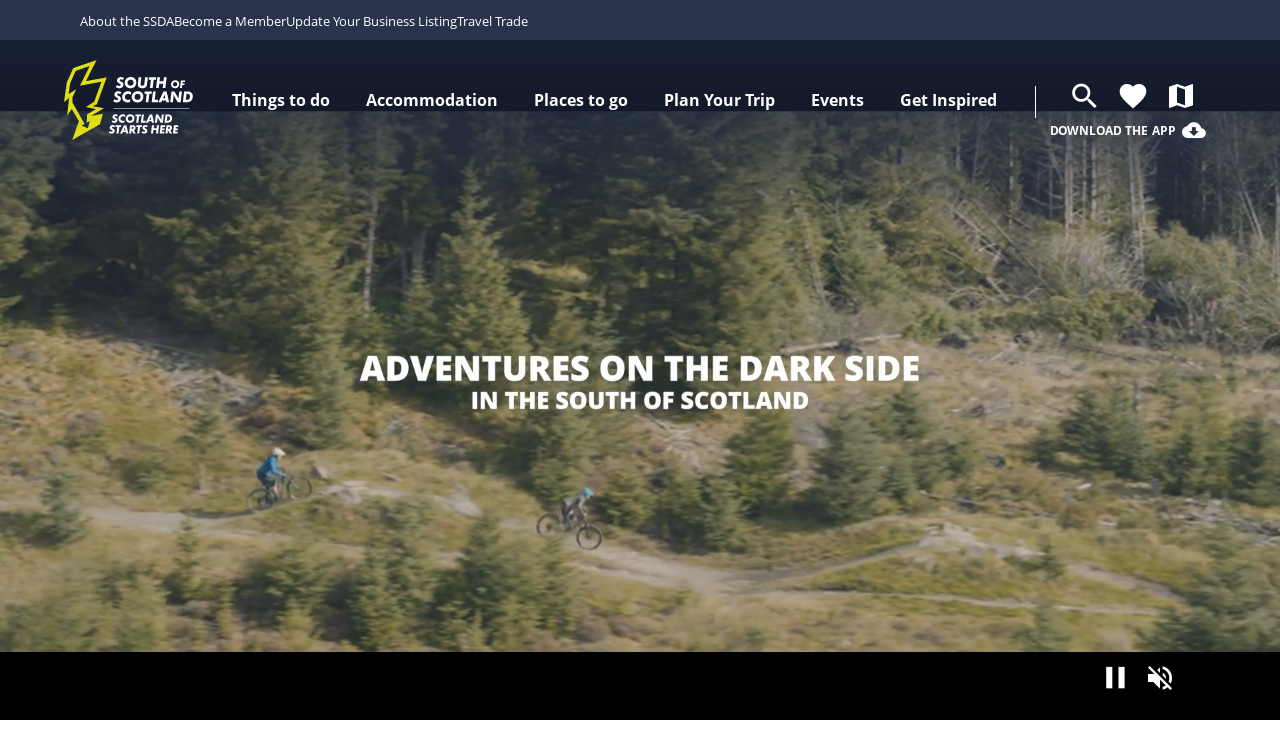

--- FILE ---
content_type: text/css
request_url: https://tags.srv.stackadapt.com/sa.css
body_size: -11
content:
:root {
    --sa-uid: '0-21988c43-239b-5557-445b-95f5b964a25d';
}

--- FILE ---
content_type: application/javascript
request_url: https://scotlandstartshere.com/wp-content/themes/scotland-starts-here/dist/40.6fd1731f25c1972db155.js?ver=73ff83d2c9f84d69e7579c8ec03464b7
body_size: 9460
content:
(window.webpackJsonp=window.webpackJsonp||[]).push([[40],{17:function(e,t){e.exports=function(e,t,i,n){i&&Object.defineProperty(e,t,{enumerable:i.enumerable,configurable:i.configurable,writable:i.writable,value:i.initializer?i.initializer.call(n):void 0})}},24:function(e,t,i){"use strict";var n=i(21),r=i(35),a=i(14);const o={"thecoig.com":"fe1598fc07b0467aa4ac19293256baec","scotlandstartshere.com":"ba107ae471854d12b461f5ec2a0dfab6","map.westcoastwaters.co.uk":"66c8fa0d33fd410e9ecafdade7780c7f","badenoch-prod-dot-whereverly-web-platform.appspot.com":"e715d43cf6a343dd9f079a42349a1c0d"}[window.location.hostname]||"f8136030173145ba88f1abcdb9f8bdbb";r.a.configure({Auth:{identityPoolId:"eu-west-1:ced6ef18-f835-40ba-a4bc-32827ae314ee",region:"eu-west-1"}});const s={AWSPinpoint:{appId:o,region:"eu-west-1",mandatorySignIn:!1}};a.a.getBestGuessCurrentLocation().then(e=>{e&&e.latLng&&n.a.updateEndpoint({location:{city:e.city,country:e.country,latitude:parseFloat(e.latLng.split(",")[0]),longitude:parseFloat(e.latLng.split(",")[1]),region:e.region}})}),n.a.configure(s),t.a=n.a},44:function(e,t,i){"use strict";i.r(t),i.d(t,"swipersLandingPage",(function(){return c})),i.d(t,"swipersRidings",(function(){return u})),i.d(t,"swipersExperienceFinderCategory",(function(){return p})),i.d(t,"swipersPoiSingle",(function(){return h})),i.d(t,"swipersEventSingle",(function(){return _})),i.d(t,"swipersFeaturedPosts",(function(){return m})),i.d(t,"swipersHome",(function(){return g}));var n=i(11),r=i(8),a=i(1),o=i.n(a),s=i(2),l=i.n(s);const d={nextEl:".swiper-button-next",prevEl:".swiper-button-prev"};function c(){o()(".pois-block-row").each((function(){new n.default(o()(this).find(".swiper-container--pois-block"),{navigation:{nextEl:o()(this).find(".swiper-button-next"),prevEl:o()(this).find(".swiper-button-prev")},loop:!0,slidesPerView:4,breakpoints:{960:{slidesPerView:1,spaceBetween:8}},pagination:{el:o()(this).find(".swiper-pagination"),clickable:!0,renderBullet:function(e,t){return'<span class="'+t+'"></span>'}}})})),o()(".audio-block-row").each((function(){new n.default(o()(this).find(".swiper-container--landing-audio-row "),{navigation:{nextEl:o()(this).find(".swiper-button-next"),prevEl:o()(this).find(".swiper-button-prev")},loop:!0,slidesPerView:1,pagination:{el:o()(this).find(".swiper-pagination"),clickable:!0,renderBullet:function(e,t){return'<span class="'+t+'"></span>'}}})})),o()(".additional-content-block-row").each((function(){new n.default(o()(this).find(".swiper-container--landing-additional-content-row"),{navigation:{nextEl:o()(this).find(".swiper-button-next"),prevEl:o()(this).find(".swiper-button-prev")},loop:!0,slidesPerView:3,spaceBetween:10,breakpoints:{960:{slidesPerView:1,spaceBetween:8}},pagination:{el:o()(this).find(".swiper-pagination"),clickable:!0,renderBullet:function(e,t){return'<span class="'+t+'"></span>'}}})})),o()(".page-carousel-block").each((function(){new n.default(o()(this).find(".swiper"),{navigation:d,loop:!1,slidesPerView:3,spaceBetween:12,breakpoints:{1216:{slidesPerView:2},900:{slidesPerView:1}},pagination:{el:o()(this).find(".swiper-pagination"),clickable:!0,renderBullet:function(e,t){return'<span class="'+t+'"></span>'}}})}))}function u(){const e=o()(".swiper-container--ridings-gallery").width();new n.default(".swiper-container--ridings-gallery",{navigation:d,pagination:{el:".swiper-pagination",clickable:!0,renderBullet:function(e,t){return'<span class="'+t+'"></span>'}},slidesPerView:e>449?2:1,spaceBetween:2*parseFloat(getComputedStyle(document.documentElement).fontSize),slidesOffsetBefore:e>449?e/4:0,loop:!0,lazy:!0,on:{init:function(){this.slides[this.activeIndex].tabIndex=0},slideChange:function(){this.slides[this.previousIndex].tabIndex=-1,this.slides[this.activeIndex].tabIndex=0}}})}function p(){const e=o()(".swiper-container--experiences-gallery").width();new n.default(".swiper-container--experiences",{navigation:d,loop:!0,slidesPerView:1,preloadImages:!0,lazy:!0}),new n.default(".swiper-container--experiences-gallery",{navigation:d,pagination:{el:".swiper-pagination",clickable:!0,renderBullet:function(e,t){return'<span class="'+t+'"></span>'}},slidesPerView:e>449?2:1,spaceBetween:2*parseFloat(getComputedStyle(document.documentElement).fontSize),slidesOffsetBefore:e>449?e/4:0,loop:!0,lazy:!0,on:{init:function(){this.slides[this.activeIndex].tabIndex=0,o()(this.slides[this.activeIndex]).find(".poi-favourite").attr("tabIndex",0)},slideChange:function(){this.slides[this.previousIndex].tabIndex=-1,o()(this.slides[this.previousIndex]).find(".poi-favourite").attr("tabIndex",-1),this.slides[this.activeIndex].tabIndex=0,o()(this.slides[this.activeIndex]).find(".poi-favourite").attr("tabIndex",0)}}})}function h(e){let{poiId:t,poiName:i}=e;new n.default(".related-routes",{navigation:d,slidesPerView:3,breakpoints:{768:{slidesPerView:1},1214:{slidesPerView:2}}}),new n.default(".swiper-container--poi-images",{navigation:d,pagination:{el:".swiper-pagination",clickable:!0,renderBullet:function(e,t){return'<span class="'+t+'"></span>'}},paginationClickable:!0,loop:!0,slidesPerView:1,preloadImages:!0,lazy:!0,on:{slideChange:function(){r.a.recordPoiImageSwiperUsed({id:t,name:i,imageIndex:this.activeIndex,atEnd:this.isEnd,atBeginning:this.isBeginning})}}})}function _(){return new n.default(".swiper-container--poi-images",{navigation:d,pagination:{el:".swiper-pagination",clickable:!0,renderBullet:function(e,t){return'<span class="'+t+'"></span>'}},paginationClickable:!0,slidesPerView:1})}function m(){new n.default(".swiper-container--featured-posts",{navigation:d,slidesPerView:1})}function g(){new n.default(".swiper-container--home-masthead",{navigation:d,paginationClickable:!0,slidesPerView:1,preloadImages:!0,lazy:!0,speed:750,autoplay:{delay:1e4},pagination:{el:".swiper-pagination",clickable:!0,renderBullet:function(e,t){return'<span class="'+t+'"></span>'}},paginationClickable:!0}),new n.default(".swiper-container--top-attractions",{navigation:d,slidesPerView:1,on:{slideChange:function(){r.a.recordHomeTopAttractionsSwiperUser({imageIndex:this.activeIndex,atEnd:this.isEnd,atBeginning:this.isBeginning})}}}),new n.default(".swiper-container--events",{navigation:d,slidesPerView:2,spaceBetween:30,breakpoints:{960:{slidesPerView:1}},on:{slideChange:function(){r.a.recordHomeEventsSwiperUsed({imageIndex:this.activeIndex,atEnd:this.isEnd,atBeginning:this.isBeginning})}}});let e=o()(".additional-poi-information-swiper .swiper-wrapper .swiper-slide").detach();delete e.length,e=l.a.shuffle(l.a.values(e)),o()(".additional-poi-information-swiper .swiper-wrapper").append(e);const t=new n.default(".additional-poi-information-swiper",{slidesPerView:1,loop:!0,preloadImages:!0,lazy:!0,autoplay:{delay:5e3}});o()(".additional-poi-information-swiper a").on("click",(function(){gtag("event","click",{event_category:"Homepage Advert",event_label:o()(this).attr("href")})})),o()(".additional-poi-information-swiper").on("mouseover",(function(){t.autoplay.stop()})),o()(".additional-poi-information-swiper").on("mouseout",(function(){t.autoplay.start()}))}},45:function(e,t){e.exports=function(e,t){throw new Error("Decorating class property failed. Please ensure that proposal-class-properties is enabled and runs after the decorators transform.")}},52:function(e,t){},57:function(e,t,i){"use strict";i.d(t,"a",(function(){return m}));var n,r,a,o,s=i(17),l=i.n(s),d=i(7),c=i.n(d),u=(i(45),i(4)),p=i(23),h=i(2),_=i.n(h);let m=(n=class{constructor(e){this.channelStore=null,this.loadRoutesOptionsCalledList=new Set,l()(this,"isLoading",r,this),l()(this,"routes",a,this),l()(this,"routeList",o,this),this.channelStore=e}get walkingRoutes(){return this.routeList.filter(e=>{if(!_.a.isNil(e.route_type))return e.route_type.uid==p.a.WALKING_UID})}get drivingRoutes(){return this.routeList.filter(e=>{if(!_.a.isNil(e.route_type))return e.route_type.uid==p.a.DRIVING_UID})}get cyclingRoutes(){return this.routeList.filter(e=>{if(!_.a.isNil(e.route_type))return e.route_type.uid==p.a.CYCLING_UID})}get equestrianRoutes(){return this.routeList.filter(e=>{if(!_.a.isNil(e.route_type))return e.route_type.uid===p.a.EQUESTRIAN_UID})}get railRoutes(){return this.routeList.filter(e=>{if(!_.a.isNil(e.route_type))return e.route_type.uid===p.a.RAIL_UID})}refreshRoutes(){return this.loadRoutes(!0)}loadRoutes(){let e=arguments.length>0&&void 0!==arguments[0]&&arguments[0],t=arguments.length>1&&void 0!==arguments[1]?arguments[1]:{},i=arguments.length>2?arguments[2]:void 0;const n=JSON.stringify(t);return!1===this.loadRoutesOptionsCalledList.has(n)||!0===e?(this.isLoading=!0,p.a.getRoutes(t,i).then(e=>{let t=[];return Object.entries(e).forEach(e=>{let[i,n]=e;t.push(n)}),t.sort((e,t)=>e.position-t.position),t}).then(e=>this._addNumbersToDestinations(e)).then(e=>this._addSubtitlesToRoutes(e)).then(e=>{e.forEach(e=>{this.routes.set(e.whereverly_id,e)})}).then(()=>{this.loadRoutesOptionsCalledList.add(n)}).catch(e=>{throw console.log(e),e}).finally(()=>{this.isLoading=!1})):Promise.resolve()}loadRoutesForList(){if(0===this.routeList.length){return(()=>p.a.getRoutesForList().then(e=>this._makeSortedRoutes(e)))().then(e=>this.routeList.replace(e)).catch(e=>{console.error(e)}).finally(()=>{this.isLoading=!1})}}_makeSortedRoutes(e){let t=[];return Object.entries(e).forEach(e=>{let[i,n]=e;t.push(n)}),t.sort((e,t)=>e.position-t.position),t}async loadRoute(e){let{force:t=!1}=arguments.length>1&&void 0!==arguments[1]?arguments[1]:{};this.isLoading=!0;let i=null;if(!1===t&&(i=this._findRouteInRoutesMap(e)),i)return console.log("Fetched route from cache"),this.isLoading=!1,Promise.resolve(i);try{if(i=await p.a.getRoute(e),!i)return;const t=[i];return await this._addNumbersToDestinations(t),await this._addSubtitlesToRoutes(t),this.routes.set(e,i),i}catch(e){console.error(e)}finally{this.isLoading=!1}}_findRouteInRoutesMap(e){return this.routes.get(e)}getRouteInRoutesList(e){return this.routeList.find(t=>t.whereverly_id==e)}async getRoutesForChannel(e){await this.loadRoutes();const t=[];for(route of this.routes)if(!_.a.isNil(route.related_channels)){null!=route.related_channels.find(t=>e.firebase_key==t.firebase_key)&&t.push(route)}return t}async _addNumbersToDestinations(e){return e.map(e=>(_.a.isNil(e.destinations)||(e.destinations=e.destinations.map((e,t)=>(e.number=t+1,e))),e))}async _addSubtitlesToRoutes(e){return e.map(e=>{if(!_.a.isNil(e.name)&&e.name.includes(":")){let t=e.name.split(":");t=t.map(e=>e.trim()),e.name=t[0],e.subtitle=t[1]}return e})}_getRouteDownloadedAtKey(e){return"Route_"+e+"_Downloaded_At"}_findRouteInRoutes(e){return this.routes.find(t=>e==t.id)}},r=c()(n.prototype,"isLoading",[u.p],{configurable:!0,enumerable:!0,writable:!0,initializer:function(){return!1}}),a=c()(n.prototype,"routes",[u.p],{configurable:!0,enumerable:!0,writable:!0,initializer:function(){return new Map}}),o=c()(n.prototype,"routeList",[u.p],{configurable:!0,enumerable:!0,writable:!0,initializer:function(){return[]}}),c()(n.prototype,"walkingRoutes",[u.h],Object.getOwnPropertyDescriptor(n.prototype,"walkingRoutes"),n.prototype),c()(n.prototype,"drivingRoutes",[u.h],Object.getOwnPropertyDescriptor(n.prototype,"drivingRoutes"),n.prototype),c()(n.prototype,"cyclingRoutes",[u.h],Object.getOwnPropertyDescriptor(n.prototype,"cyclingRoutes"),n.prototype),c()(n.prototype,"equestrianRoutes",[u.h],Object.getOwnPropertyDescriptor(n.prototype,"equestrianRoutes"),n.prototype),c()(n.prototype,"railRoutes",[u.h],Object.getOwnPropertyDescriptor(n.prototype,"railRoutes"),n.prototype),c()(n.prototype,"refreshRoutes",[u.f],Object.getOwnPropertyDescriptor(n.prototype,"refreshRoutes"),n.prototype),c()(n.prototype,"loadRoutes",[u.f],Object.getOwnPropertyDescriptor(n.prototype,"loadRoutes"),n.prototype),c()(n.prototype,"loadRoutesForList",[u.f],Object.getOwnPropertyDescriptor(n.prototype,"loadRoutesForList"),n.prototype),c()(n.prototype,"loadRoute",[u.f],Object.getOwnPropertyDescriptor(n.prototype,"loadRoute"),n.prototype),n)},66:function(e,t,i){"use strict";i.r(t),i.d(t,"default",(function(){return n}));class n{constructor(){let e=arguments.length>0&&void 0!==arguments[0]?arguments[0]:[],t=arguments.length>1&&void 0!==arguments[1]?arguments[1]:r;if(this.data=e,this.length=this.data.length,this.compare=t,this.length>0)for(let e=(this.length>>1)-1;e>=0;e--)this._down(e)}push(e){this.data.push(e),this.length++,this._up(this.length-1)}pop(){if(0===this.length)return;const e=this.data[0],t=this.data.pop();return this.length--,this.length>0&&(this.data[0]=t,this._down(0)),e}peek(){return this.data[0]}_up(e){const{data:t,compare:i}=this,n=t[e];for(;e>0;){const r=e-1>>1,a=t[r];if(i(n,a)>=0)break;t[e]=a,e=r}t[e]=n}_down(e){const{data:t,compare:i}=this,n=this.length>>1,r=t[e];for(;e<n;){let n=1+(e<<1),a=t[n];const o=n+1;if(o<this.length&&i(t[o],a)<0&&(n=o,a=t[o]),i(a,r)>=0)break;t[e]=a,e=n}t[e]=r}}function r(e,t){return e<t?-1:e>t?1:0}},7:function(e,t){e.exports=function(e,t,i,n,r){var a={};return Object.keys(n).forEach((function(e){a[e]=n[e]})),a.enumerable=!!a.enumerable,a.configurable=!!a.configurable,("value"in a||a.initializer)&&(a.writable=!0),a=i.slice().reverse().reduce((function(i,n){return n(e,t,i)||i}),a),r&&void 0!==a.initializer&&(a.value=a.initializer?a.initializer.call(r):void 0,a.initializer=void 0),void 0===a.initializer&&(Object.defineProperty(e,t,a),a=null),a}},8:function(e,t,i){"use strict";var n=i(2),r=i.n(n),a=(i(1),i(24)),o=i(14),s=i(10);function l(){return"xxxxxxxx-xxxx-4xxx-yxxx-xxxxxxxxxxxx".replace(/[xy]/g,(function(e){var t=16*Math.random()|0;return("x"===e?t:3&t|8).toString(16)}))}const d=new class{constructor(){this.recordPreferredColourScheme(),this.recordMapSearch=r.a.debounce(this.recordMapSearch,5e3,{trailing:!0}),this.recordPointOfInterestListAreaFilter=r.a.debounce(this.recordPointOfInterestListAreaFilter,5e3)}recordException(e){"undefined"!=typeof gtag&&gtag("send","exception",{description:e,fatal:!0})}recordPreferredColourScheme(){window.matchMedia&&window.matchMedia("(prefers-color-scheme: dark)").matches?this._submitEvent("preferred_colour_scheme",{colour:"dark"}):this._submitEvent("preferred_colour_scheme",{colour:"light"})}recordClearedMapFilter(){this._submitEvent("filtered_cleared",{})}recordMapFilters(e,t){const i=t.currentFilters.slice(),n=t.currentAccessibilityFilters.slice(),a=t.currentFeatureFilters.slice(),o={},s=l();"categories"===e&&(r.a.forEach(i,e=>{o[e]="enabled"}),this._submitGA4EventFromArray("map_filter_chosen_category",i,s)),"accessibility"===e&&(r.a.forEach(n,e=>{o["ACCESSIBILITY~".concat(e)]="enabled"}),this._submitGA4EventFromArray("map_filter_chosen_accessibility",n,s)),"features"===e&&(r.a.forEach(a,e=>{o["FEATURES~".concat(e)]="enabled"}),this._submitGA4EventFromArray("map_filter_chosen_feature",a,s)),"unmissable"===e&&t.showOnlyFeatured&&(o["OPTION~featured_only"]="enabled");const d=Object.keys(o).length;this._submitEvent("map_filters_".concat(e,"_set"),o,!1),this._submitGA4Event("map_filters_".concat(e,"_set"),{count:d}),this._submitLegacyAnalyticsEvent("map","map_filtered")}recordPointOfInterestListFilter(e,t,i,n,a,o){const s=l(),d={};if("categories"===e&&(r.a.forEach(i,e=>{d[e]="enabled"}),this._submitGA4EventFromArray("poi_list_filter_chosen_category",i,s)),"features"===e&&(r.a.forEach(n,e=>{d["FEATURES~".concat(e)]="enabled"}),this._submitGA4EventFromArray("poi_list_filter_chosen_feature",n,s)),"accessibility"===e&&(r.a.forEach(o,e=>{d["ACCESSIBILITY~".concat(e)]="enabled"}),this._submitGA4EventFromArray("poi_list_filter_chosen_accessibility",o,s)),"towns"===e&&(r.a.forEach(a,e=>{d["TOWN~".concat(e)]="enabled"}),this._submitGA4EventFromArray("poi_list_filter_chosen_town",a,s)),"sort by"!==e){const t=Object.keys(d).length;this._submitEvent("poi_list_".concat(e,"_filters_set"),d,!1),this._submitGA4Event("poi_list_".concat(e,"_filters_set"),{count:t}),this._submitLegacyAnalyticsEvent("poi_list","list_filtered")}else this._submitEvent("poi_list_sorted",{sorted_by:t}),this._submitLegacyAnalyticsEvent("poi_list","list_sorted")}recordMapPoiPressed(e){let{name:t,id:i}=e;const n={name:t,id:i};this._submitEvent("map_poi_pressed",n)}recordMapPoiImpression(e){let{name:t,id:i}=e;const n={name:t,id:i};this._submitEvent("map_poi_impression",n)}recordMapRouteImpression(e){let{name:t,id:i}=e;const n={name:t,id:i};this._submitEvent("map_route_impression",n)}recordPointOfInterestListAreaFilter(e){const t={};r.a.forEach(e,(e,i)=>{e.selected&&(t[i]="enabled")}),this._submitEvent("poi_list_area_filters_set",t,!1),this._submitLegacyAnalyticsEvent("poi_list","list_filtered_by_area")}recordPreciseLocation(e,t){this._submitEvent("precise_location",{latitude:e,longitude:t})}recordMapSearch(e,t){const i={search_term:e,number_of_search_results:t.length,search_results:t.map(e=>e.name).join("|"),search_result_ids:t.map(e=>e.id).join("|"),search_results_types:t.map(e=>r.a.get(e,"types[0].name","Unknown Type")).join("|")};this._submitLegacyAnalyticsEvent("map","map_searched"),this._submitEvent("map_searched",i)}recordMapSearchCleared(e){const t={search_term:e};this._submitEvent("map_search_cleared",t),this._submitLegacyAnalyticsEvent("map","map_search_cleared")}recordShowAllSearchResultsPressed(e){const t={search_term:e};this._submitEvent("map_search_show_all_results_pressed",t),this._submitLegacyAnalyticsEvent("map","search_show_all_results_pressed")}recordMapSearchResultPressed(e,t){const i={search_term:e,name:t.name,id:t.id,distance_from_user:t.distanceFromUser,score:t.score,primary_type:r.a.get(t,"types[0].name","Unknown Type")};this._submitEvent("map_search_result_pressed",i),this._submitLegacyAnalyticsEvent("map","search_result_pressed")}recordMapRouteSelected(e,t){const i={name:e,id:t};this._submitEvent("map_route_selected",i)}recordMapRouteReadMorePressed(e,t){const i={name:e,id:t};this._submitEvent("map_route_read_more_selected",i)}recordPoiPageViewed(e){this._submitEvent("poi_page_view",e)}recordDirectionsActionButtonPressed(e){let{id:t,name:i,address:n,whereverly_id:r}=e;const a={address:n,name:i,id:t,whereverly_id:r};this._submitEvent("poi_directions_action_button_pressed",a)}recordWebsiteActionButtonPressed(e){let{url:t,name:i,id:n,whereverly_id:r}=e;const a={url:t,name:i,id:n,whereverly_id:r};this._submitEvent("poi_website_action_button_pressed",a)}recordPhoneActionButtonPressed(e){let{name:t,phone:i,id:n,whereverly_id:r}=e;const a={phone:i,name:t,id:n,whereverly_id:r};this._submitEvent("poi_phone_action_button_pressed",a)}recordEmailActionButtonPressed(e){let{name:t,email:i,id:n,whereverly_id:r}=e;const a={email:i,name:t,id:n,whereverly_id:r};this._submitEvent("poi_email_action_button_pressed",a)}recordPoiBookingLinkPressed(e){let{name:t,id:i,booking_url:n,whereverly_id:r}=e;const a={name:t,id:i,booking_url:n,whereverly_id:r};this._submitEvent("poi_booking_link_pressed",a)}recordPoiNearbyPressed(e){let{name:t,id:i,targetID:n,targetName:r,moreLike:a}=e;const o={name:t,id:i,targetID:n,targetName:r,moreLike:a};this._submitEvent("poi_nearby_pressed",o)}recordPoiMapPressed(e){let{name:t,id:i,whereverly_id:n}=e;const r={name:t,id:i,whereverly_id:n};this._submitEvent("poi_map_pressed",r)}recordPoiFavouriteAdded(e){let{id:t,name:i}=e;const n={id:t,name:i};this._submitEvent("poi_favourite_added",n)}recordPoiFavouriteRemoved(e){let{id:t,name:i}=e;const n={id:t,name:i};this._submitEvent("poi_favourite_removed",n)}recordPoiTwitterInteraction(e){let{name:t,id:i,twitterAction:n,whereverly_id:r}=e;const a={name:t,id:i,twitterAction:n,whereverly_id:r};this._submitEvent("poi_twitter_interaction",a)}recordHomeTopAttractionsSwiperUser(e){let{imageIndex:t,atEnd:i,atBeginning:n}=e;const r={imageIndex:t,atEnd:i,atBeginning:n};this._submitEvent("home_top_attractions_swiper_used",r)}recordPoiImageSwiperUsed(e){let{id:t,name:i,imageIndex:n,atEnd:r,atBeginning:a}=e;const o={name:i,id:t,imageIndex:n,atEnd:r,atBeginning:a};this._submitEvent("poi_image_swiper_used",o)}recordCultureTrackPlayed(e){let{audioUrl:t,audioTitle:i,artistName:n}=e;this._submitEvent("culture_track_played",{audioUrl:t,audioTitle:i,artistName:n})}recordHomeAreaHeroButtonClicked(e){let{areaUid:t}=e;this._submitEvent("home_area_hero_clicked",{areaUid:t})}recordHomeViewMapClicked(){this._submitEvent("home_view_map_clicked",{})}recordHomeViewMapHeroClicked(){this._submitEvent("home_view_map_hero_clicked",{})}recordHomeSceneryTileClicked(e){let{areaSlug:t}=e;this._submitEvent("home_scenery_tile_clicked",{areaSlug:t})}recordHomeSceneryLinkClicked(e){let{text:t}=e;this._submitEvent("home_scenery_link_clicked",{text:t})}recordHomeViewAllEventsClicked(){this._submitEvent("home_view_all_events_clicked",{})}recordHomeEventsSwiperUsed(e){let{imageIndex:t,atEnd:i,atBeginning:n}=e;this._submitEvent("home_events_swiper_used",{imageIndex:t,atEnd:i,atBeginning:n})}recordHomeLocalsSwiperUsed(e){let{imageIndex:t,atEnd:i,atBeginning:n}=e;this._submitEvent("home_locals_swiper_used",{imageIndex:t,atEnd:i,atBeginning:n})}recordHomeLocalsSwiperUsed(e){let{imageIndex:t,atEnd:i,atBeginning:n}=e;this._submitEvent("home_locals_swiper_used",{imageIndex:t,atEnd:i,atBeginning:n})}recordAreaSwiperUsed(e){let{imageIndex:t,atEnd:i,atBeginning:n}=e;this._submitEvent("area_single_swiper_used",{imageIndex:t,atEnd:i,atBeginning:n})}recordShareUsed(e){let{service:t,url:i,title:n}=e;this._submitEvent("share_used",{service:t,url:i,title:n})}recordAppStoreLinkClicked(e){let{store:t}=e;this._submitEvent("app_store_link_clicked",{store:t})}recordAreaSingleStaticMapClicked(e){let{area:t}=e;this._submitEvent("area_single_static_map_clicked",{area:t})}recordAreaSingleContentLinkSeeDoClicked(e){let{area:t}=e;this._submitEvent("area_single_content_link_see_do_clicked",{area:t})}recordAreaSingleContentLinkEatDrinkClicked(e){let{area:t}=e;this._submitEvent("area_single_content_link_eat_drink_clicked",{area:t})}recordAreaSingleContentLinkStayClicked(e){let{area:t}=e;this._submitEvent("area_single_content_link_stay_clicked",{area:t})}recordAreaSingleContentLinkTheRouteClicked(e){let{area:t}=e;this._submitEvent("area_single_content_link_the_route_clicked",{area:t})}recordAreaSingleContentLinkGettingHereClicked(e){let{area:t}=e;this._submitEvent("area_single_content_link_getting_here_clicked",{area:t})}recordAreaSingleContentLinkCultureClicked(e){let{area:t}=e;this._submitEvent("area_single_content_link_culture_clicked",{area:t})}recordRouteSingleMapClicked(e){let{area:t,routeName:i}=e;this._submitEvent("route_single_map_clicked",{area:t,routeName:i})}recordRouteSingleDestinationClicked(e){let{routeName:t}=e;this._submitEvent("route_single_destination_clicked",{routeName:t})}recordPoiListViewSwitched(e){let{mode:t}=e;this._submitEvent("poi_list_map_view_switched",{mode:t})}recordAreaSelectUsed(e){let{area:t}=e;this._submitEvent("topbar_area_select_used",{area:t})}recordSiteSearchResults(e,t){this._submitEvent("site_searched",{searchTerm:e,numberOfResults:t})}recordExperienceFinderInterfaceOpened(e){let{fromUrl:t}=e;this._submitEvent("experience_finder_interface_opened",{fromUrl:t})}recordExperienceFinderInterfaceClosed(e){let{fromUrl:t}=e;this._submitEvent("experience_finder_interface_closed",{fromUrl:t})}recordExperienceFinderCategoryOpened(e){let{categoryTitle:t,fromUrl:i}=e;this._submitEvent("experience_finder_category_opened",{fromUrl:i,categoryTitle:t})}recordExperienceFinderCategoryClosed(e){let{categoryTitle:t,fromUrl:i}=e;this._submitEvent("experience_finder_category_closed",{fromUrl:i,categoryTitle:t})}recordExperienceFinderSubcategoryClicked(e){let{subcategoryTitle:t,categoryTitle:i,fromUrl:n}=e;this._submitEvent("experience_finder_subcategory_clicked",{fromUrl:n,categoryTitle:i,subcategoryTitle:t})}recordExperienceFinderCategoryViewAllClicked(e){let{categoryTitle:t,fromUrl:i}=e;this._submitEvent("experience_finder_category_view_all_clicked",{fromUrl:i,categoryTitle:t})}_submitLegacyAnalyticsEvent(e,t){"undefined"!=typeof gtag&&gtag("event",t,{event_category:e})}_submitGA4Event(e){let t=arguments.length>1&&void 0!==arguments[1]?arguments[1]:{};s.a.recordGA4Analytics()&&(s.a.usesCustomGA4TagManagerEvents()?(t.event="custom_"+e,dataLayer.push(t)):"undefined"!=typeof gtag&&gtag("event",e,t))}async _submitEvent(e,t){let i=!(arguments.length>2&&void 0!==arguments[2])||arguments[2];const n={},s={};if(!t.latitude||!t.longitude){const e=await o.a.getBestGuessCurrentLocation();null!=e&&e.latLng&&(t.latitude=e.latLng.split(",")[0],t.longitude=e.latLng.split(",")[1])}r.a.forOwn(t,(e,t)=>{r.a.isNumber(e)?s[t]=r.a.toNumber(e):r.a.isString(e)&&(n[t]=e)}),a.a.record({name:e,attributes:n,metrics:s}),i&&this._submitGA4Event(e,{...n,...s})}_submitGA4EventFromArray(e,t,i){Array.isArray(t)&&t.forEach(t=>{this._submitGA4Event(e,{eventUUID:i,chosenItem:t})})}};t.a=d},842:function(e,t,i){"use strict";i.r(t);var n=i(1),r=i.n(n),a=i(44);const o=()=>window.innerWidth<=1024;var s=i(0),l=i.n(s),d=i(22),c=i.n(d),u=i(48),p=i(57);!function(){let e=!1,t=null,n=null,a=!1;const s=r()(".masthead-hero--video .playback-control"),l=s.find(".playback-control--pause"),d=s.find(".playback-control--play"),c=r()(".masthead-hero--video video")[0],u=r()(c).attr("data-autoplay"),p=()=>{r()(l).show(),r()(d).hide(),e=!1,c.play(),n&&n.startLoad()},h=()=>{const t=r()(".masthead-hero--video video")[0];s.on("click",(function(i){!e?(r()(l).hide(),r()(d).show(),e=!0,t.pause(),n&&n.stopLoad()):p(),i.preventDefault()}))},_=()=>{const e=r()(".masthead-hero--video video")[0],t=r()(".masthead-hero--video .sound-control"),i=t.find(".sound-control--mute"),n=t.find(".sound-control--unmute");e.volume=.25,t.on("click",(function(t){(function(e){return!!(e.offsetWidth||e.offsetHeight||e.getClientRects().length)})(i[0])?(r()(i).hide(),r()(n).show()):(r()(n).hide(),r()(i).show()),e.muted=!e.muted,t.preventDefault()}))},m=()=>{const t=r()(".masthead-hero--video video")[0],i=i=>{let{play:r}=i;r&&!1===e?(t.play(),n&&n.startLoad()):(t.pause(),n&&n.stopLoad())};if(document.addEventListener("visibilitychange",()=>{i({play:!1===document.hidden})}),!IntersectionObserver)return;const a=new IntersectionObserver(e=>{const t=e[0].isIntersecting;i({play:t})}),o=r()(".masthead-hero--video")[0];a.observe(o)},g=()=>{const e=o()&&r()(c).attr("data-mobile-video-src")?window.innerWidth:window.innerWidth/(16/9);r()(".masthead-hero__wrapper-image").css({"max-height":e}),r()(".masthead-hero__wrapper-video").css({"max-height":e}),r()(".masthead-hero").css({"max-height":e})},f=async()=>{g(),t=(await i.e(64).then(i.t.bind(null,846,7))).default,(()=>{if(a){return r()(".masthead-hero--video video")[0].currentTime=0,void p()}(()=>{const e=r()(c).attr("data-video-src"),i=r()(c).attr("data-mobile-video-src");let a=o();function s(){return a&&i?i:e}const l=s();window.addEventListener("resize",()=>{const e=o();if(g(),e!==a){a=e;let i=s();n?(n.loadSource(i),n.attachMedia(c),n.on(t.Events.MANIFEST_PARSED,(function(){c.play()}))):c.src=i,p()}}),t.isSupported()?(n=new t({autoStartLoad:u}),n.startLevel=3,n.loadSource(l),n.attachMedia(c),n.on(t.Events.MANIFEST_PARSED,(function(){c.play()}))):c.canPlayType("application/vnd.apple.mpegurl")?(c.src=l,c.addEventListener("loadedmetadata",(function(){c.play()}))):(r()(".masthead-hero__wrapper-image").show(),r()(".masthead-hero__wrapper-video").hide())})(),_(),h(),m(),v(),a=!0})(),r()(".masthead-hero__wrapper-image").hide(),r()(".masthead-hero__wrapper-video").show()},v=()=>{const e=r()(".masthead-hero--video video")[0];e.addEventListener("ended",()=>{u||t()});const t=()=>{e.pause(),r()(".skip-to-content").show(),r()(".masthead-hero__wrapper-image").show(),r()(".masthead-hero__wrapper-video").hide(),r()(".masthead-hero__wrapper-image").css({"max-height":"initial"}),r()(".masthead-hero__wrapper-video").css({"max-height":"initial"}),r()(".masthead-hero").css({"max-height":"initial"})};r()(".masthead-hero--video .close-control").on("click",e=>{t(),e.preventDefault()})};u?f():r()(".masthead-hero__video-play-button").on("click",f)}(),r()(()=>{Object(a.swipersLandingPage)();let e=!1;r()(".map-placeholder").on("click",(async function(){e||(r()(this).find("button").prop("disabled",!0),await h(),r()(".map-placeholder").hide(),document.getElementById("poi-map").scrollIntoView(),e=!1)}))});const h=async()=>{const e=new u.a,t=new p.a,n=r()("#poi-map"),a=n.attr("data-rest-endpoint"),o=n.attr("data-category-ids"),s=n.attr("data-route-id").split(",").filter(e=>e),d=n.attr("data-map-feature-keys").split(",").filter(e=>e),h=n.attr("data-map-feature-ids").split(",").filter(e=>e);let _={};o&&o.length&&(_.point_of_interest_type=o),h&&h.length&&(_.point_of_interest_feature=h);const m=n.attr("data-category-uids").split(",");if(n.length){const r=(await Promise.all([i.e(2),i.e(3),i.e(8),i.e(11),i.e(10),i.e(14),i.e(15),i.e(13),i.e(20),i.e(25)]).then(i.bind(null,170))).default,o=(await i.e(38).then(i.bind(null,69))).highlightedRegions;let u=[];s&&(u=s.map(e=>t.loadRoute(e)),u=await Promise.all(u)),c.a.render(l.a.createElement(r,{mapStore:e,restEndpoint:a,restParams:_,highlightedRegions:o,zoomOffset:-.5,loaderType:"rise",alwaysVisible:!0,showFullMapNag:!0,categoryUids:m,featureKeys:d,routes:u,onMapLoaded:e=>{u.length>0&&e.current.zoomToRoutes(u)}}),n[0])}}},97:function(e,t,i){"use strict";var n=i(66);function r(e,t,i){var r,s,l,d;t=t||1;for(var c=0;c<e[0].length;c++){var u=e[0][c];(!c||u[0]<r)&&(r=u[0]),(!c||u[1]<s)&&(s=u[1]),(!c||u[0]>l)&&(l=u[0]),(!c||u[1]>d)&&(d=u[1])}var p=l-r,h=d-s,_=Math.min(p,h),m=_/2;if(0===_){var g=[r,s];return g.distance=0,g}for(var f=new n(void 0,a),v=r;v<l;v+=_)for(var w=s;w<d;w+=_)f.push(new o(v+m,w+m,m,e));var b=function(e){for(var t=0,i=0,n=0,r=e[0],a=0,s=r.length,l=s-1;a<s;l=a++){var d=r[a],c=r[l],u=d[0]*c[1]-c[0]*d[1];i+=(d[0]+c[0])*u,n+=(d[1]+c[1])*u,t+=3*u}return 0===t?new o(r[0][0],r[0][1],0,e):new o(i/t,n/t,0,e)}(e),y=new o(r+p/2,s+h/2,0,e);y.d>b.d&&(b=y);for(var E=f.length;f.length;){var k=f.pop();k.d>b.d&&(b=k,i&&console.log("found best %f after %d probes",Math.round(1e4*k.d)/1e4,E)),k.max-b.d<=t||(m=k.h/2,f.push(new o(k.x-m,k.y-m,m,e)),f.push(new o(k.x+m,k.y-m,m,e)),f.push(new o(k.x-m,k.y+m,m,e)),f.push(new o(k.x+m,k.y+m,m,e)),E+=4)}i&&(console.log("num probes: "+E),console.log("best distance: "+b.d));var x=[b.x,b.y];return x.distance=b.d,x}function a(e,t){return t.max-e.max}function o(e,t,i,n){this.x=e,this.y=t,this.h=i,this.d=function(e,t,i){for(var n=!1,r=1/0,a=0;a<i.length;a++)for(var o=i[a],l=0,d=o.length,c=d-1;l<d;c=l++){var u=o[l],p=o[c];u[1]>t!=p[1]>t&&e<(p[0]-u[0])*(t-u[1])/(p[1]-u[1])+u[0]&&(n=!n),r=Math.min(r,s(e,t,u,p))}return 0===r?0:(n?1:-1)*Math.sqrt(r)}(e,t,n),this.max=this.d+this.h*Math.SQRT2}function s(e,t,i,n){var r=i[0],a=i[1],o=n[0]-r,s=n[1]-a;if(0!==o||0!==s){var l=((e-r)*o+(t-a)*s)/(o*o+s*s);l>1?(r=n[0],a=n[1]):l>0&&(r+=o*l,a+=s*l)}return(o=e-r)*o+(s=t-a)*s}n.default&&(n=n.default),e.exports=r,e.exports.default=r}},[[842,0,1,2,3,4,5,6,12,7,9]]]);